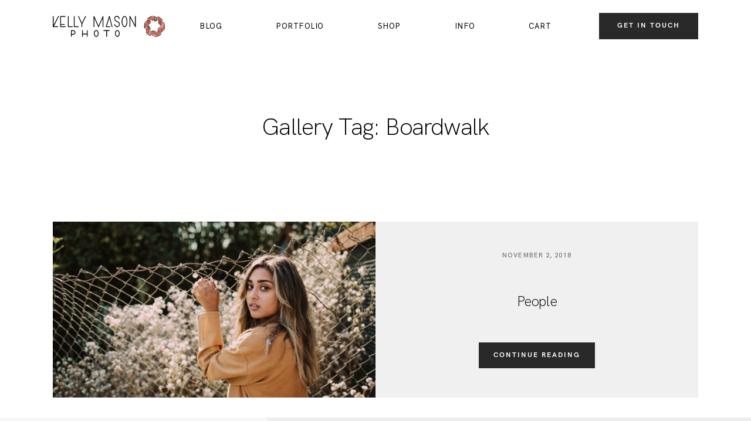

--- FILE ---
content_type: text/html; charset=utf-8
request_url: https://www.google.com/recaptcha/api2/aframe
body_size: 257
content:
<!DOCTYPE HTML><html><head><meta http-equiv="content-type" content="text/html; charset=UTF-8"></head><body><script nonce="ELdrCT9cPqPj3_ccgElpTA">/** Anti-fraud and anti-abuse applications only. See google.com/recaptcha */ try{var clients={'sodar':'https://pagead2.googlesyndication.com/pagead/sodar?'};window.addEventListener("message",function(a){try{if(a.source===window.parent){var b=JSON.parse(a.data);var c=clients[b['id']];if(c){var d=document.createElement('img');d.src=c+b['params']+'&rc='+(localStorage.getItem("rc::a")?sessionStorage.getItem("rc::b"):"");window.document.body.appendChild(d);sessionStorage.setItem("rc::e",parseInt(sessionStorage.getItem("rc::e")||0)+1);localStorage.setItem("rc::h",'1769185812309');}}}catch(b){}});window.parent.postMessage("_grecaptcha_ready", "*");}catch(b){}</script></body></html>